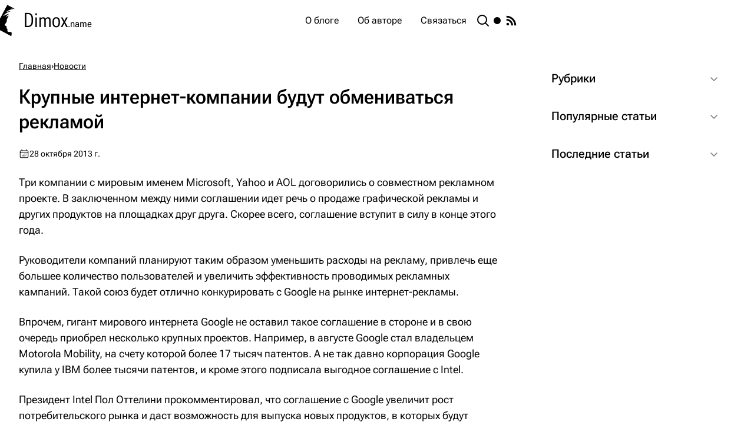

--- FILE ---
content_type: text/html;charset=utf-8
request_url: https://dimox.name/large-internet-companies-will-share-advertising/
body_size: 23440
content:
<!DOCTYPE html><html  data-build="2601081318" lang="ru-RU" class="" style=""><head><meta charset="utf-8"><meta name="viewport" content="width=device-width, initial-scale=1"><title>Крупные интернет-компании будут обмениваться рекламой</title><style>.layout{display:flex;flex-direction:column;min-height:100vh}.layout__body{align-items:start;display:grid;flex-grow:1;grid-template-columns:1fr minmax(22rem,60rem) 1fr}@media(max-width:71rem){.layout__body{display:block}.layout__body:before{display:none}}.layout__body:before{content:""}.layout__main{background:var(--color-bg-1);height:100%;padding:2rem}@media(max-width:47.9375rem){.layout__main{padding-inline:1.5rem}}@media(max-width:33rem){.layout__main{padding-inline:1.25rem}}</style><style>.header{background:var(--color-accent-2);color:var(--color-white);display:grid;grid-template-columns:1fr minmax(22rem,60rem) 1fr;position:sticky;top:0;transition:transform .4s;will-change:transform;z-index:10}@media(max-width:71rem){.header{display:block}.header:after,.header:before{display:none}}.header--hidden{transform:translateY(-100%)}.header:before{content:""}.header:after{content:"";width:clamp(25rem,26vw,29.5rem)}.header__container{align-items:center;background:var(--color-accent-1);display:flex;gap:2rem;height:4.375rem;padding-inline:2rem}@media(max-width:47.9375rem){.header__container{padding-inline:1.5rem}}@media(max-width:33rem){.header__container{padding-inline:1.25rem}}.header__logo{align-items:center;display:flex;font-size:2.125rem;font-stretch:65%;font-weight:400;margin-right:auto}.header__logo-icon{flex-shrink:0;margin-right:.5rem;transform:rotate(28deg)}.header__logo-text{display:grid;height:3.25rem;overflow:hidden}.header__logo-domain{align-items:baseline;display:flex;transition:.3s}.header__logo:hover .header__logo-domain{transform:translateY(-100%)}@media(max-width:83.75rem){.header__logo:hover .header__logo-domain{transform:none}}.header__logo-name{font-size:1rem}.header__logo-title{font:inherit;margin-top:-.125rem;transition:.3s}@media(max-width:83.75rem){.header__logo-title{display:none}}.header__logo:hover .header__logo-title{transform:translateY(-100%)}.header__search{transition:.25s}.header__search:hover{color:var(--color-warning)}.header__toggle{flex-shrink:0}.header__rss{background:var(--color-warning-alt);border-radius:.25rem}@media(max-width:47.9375rem){.header__rss{display:none}}</style><style>.burger{display:none;flex-shrink:0;height:2rem;order:1;position:relative;transition:.25s;width:2rem}@media(max-width:47.9375rem){.burger{display:block}}.burger__lines,.burger__lines:after,.burger__lines:before{background-color:var(--color-white);content:"";height:.125rem;position:absolute;transition:top .2s .2s,left .1s,transform .2s,background-color .4s .2s;width:100%}.burger--open .burger__lines,.burger--open .burger__lines:after,.burger--open .burger__lines:before{transition:background-color .2s,top .2s,left .2s,transform .2s .15s}.burger__lines{left:0;top:calc(50% - .0625rem)}.burger__lines:after,.burger__lines:before{width:1.375rem}.burger--open .burger__lines:after,.burger--open .burger__lines:before{left:.3125rem;top:0}.burger__lines:before{right:0;top:.625rem}.burger--open .burger__lines:before{transform:rotate(-45deg)}.burger__lines:after{left:0;top:-.625rem}.burger--open .burger__lines:after{transform:rotate(45deg)}.burger--open .burger__lines{background-color:initial}</style><style>@media(max-width:47.9375rem){.header-menu{--offset:4.375rem;background:var(--color-accent-2);inset:var(--offset) 0 auto;padding:.5rem 0;position:fixed;transform:translateY(calc(-100% - var(--offset)));transition-duration:.5s;transition-property:transform;z-index:-1}.burger--open+.header-menu{transform:translateY(0)}}.header-menu__list{display:flex;gap:.25rem}@media(max-width:47.9375rem){.header-menu__list{display:grid;gap:0}}.header-menu__item--rss{display:none}@media(max-width:47.9375rem){.header-menu__item--rss{display:block}}.header-menu__item--rss .header-menu__icon{background:var(--color-warning-alt);border-radius:.25rem}.header-menu__link{align-items:center;border-radius:.25rem;display:flex;gap:.5rem;padding:.5rem 1rem;transition:background .25s}@media(max-width:47.9375rem){.header-menu__link{padding:.75rem 1.5rem}}.header-menu__item--active .header-menu__link,.header-menu__link:hover{background:var(--color-accent-2)}@media(max-width:47.9375rem){.header-menu__item--active .header-menu__link,.header-menu__link:hover{background:#ffffff1a}}</style><style>.search{background:oklch(from var(--color-bg-3) l c h/.85);display:grid;inset:0;padding-right:var(--scrollbar-width,0);place-items:center;position:fixed;z-index:100}@media(max-width:47.9375rem){.search{display:block}}.search__fade-enter-active,.search__fade-leave-active{transition:opacity .5s}.search__fade-enter-from,.search__fade-leave-to{opacity:0}.search__container{align-self:start;animation:fadeInUp .4s;background:var(--color-bg-1);border-radius:.5rem;box-shadow:0 1.25rem 1.5rem -.375rem #0000001a,0 .5rem .625rem -.375rem #0000001a;display:flex;flex-direction:column;margin:4.375rem auto;max-height:calc(100vh - 8.125rem);position:relative;width:min(60rem,100vw - 2rem)}@media(max-height:60rem){.search__container{margin-block:1rem;max-height:calc(100vh - 2rem)}}@media(max-width:47.9375rem){.search__container{height:100%;margin:0;max-height:100%;max-width:100%;width:100%}}.search__fade-leave-active .search__container{animation:fadeOutDown .4s}.search__header{padding:2rem}@media(max-width:47.9375rem){.search__header{padding:1.5rem}}@media(max-width:33rem){.search__header{padding:1.25rem}}.search__input{align-items:center;border:.125rem solid var(--color-border-1);border-radius:.375rem;display:flex;padding-left:.75rem;transition:.25s}.search__input:hover{border-color:var(--color-border-2)}.search__input:focus-within{border-color:var(--color-accent-1)}.search__input-icon{color:var(--color-text-2);opacity:.6;transition:.25s}.search__input:hover .search__input-icon{color:var(--color-text-2);opacity:1}.search__input:focus-within .search__input-icon{color:var(--color-accent-1);opacity:1}.search__input-field{background:none;border:none;color:inherit;font:inherit;font-size:1.1875rem;padding:.625rem 1rem .625rem .75rem;width:100%}.search__input-field:focus{outline:none}.search__stats{font-size:1.25rem;margin-top:2rem}.search__body{background:linear-gradient(var(--color-bg-1) 30%,transparent) top,linear-gradient(transparent,var(--color-bg-1) 70%) bottom,radial-gradient(farthest-side at 50% 0,rgba(0,100,200,.2),transparent) top,radial-gradient(farthest-side at 50% 100%,rgba(0,100,200,.2),transparent) bottom;background-attachment:local,local,scroll,scroll;background-repeat:no-repeat;background-size:100% 2.5rem,100% 2.5rem,100% .875rem,100% .875rem;margin-bottom:2rem;overflow:auto;padding-inline:2rem}@media(max-width:47.9375rem){.search__body{padding-inline:1.5rem}}@media(max-width:33rem){.search__body{padding-inline:1.25rem}}.search__cards{display:grid;gap:2rem}.search__pagination{margin-top:2rem}.search__close{background:var(--color-bg-1);border-radius:50%;box-shadow:0 .5rem 1.375rem -.625rem #00000026,0 .25rem .375rem #0000001a;display:grid;height:2.5rem;place-content:center;position:absolute;right:-1rem;top:-1rem;transition:.25s;width:2.5rem}@media(max-width:47.9375rem){.search__close{border-radius:.25rem;height:2.25rem;right:0;top:0;width:2.25rem}}@media(hover:hover)and (pointer:fine){.search__close:hover{color:var(--color-danger);transform:scale(1.1)}}@keyframes fadeInUp{0%{opacity:0;transform:translateY(3rem)}to{opacity:1;transform:translateY(0)}}@keyframes fadeOutDown{0%{opacity:1}to{opacity:0;transform:translateY(3rem)}}</style><style>.theme-toggle{--size:1.5rem;--icon-fill:var(--color-text-1);--icon-fill-hover:var(--color-warning);border-radius:50%;height:var(--size);width:var(--size)}.theme-toggle__icon{stroke-linecap:round}.theme-toggle__moon,.theme-toggle__sun,.theme-toggle__sun-beams{transform-origin:center center}.theme-toggle__moon,.theme-toggle__sun{fill:var(--icon-fill)}@media(hover:hover)and (pointer:fine){.theme-toggle:hover .theme-toggle__moon,.theme-toggle:hover .theme-toggle__sun{fill:var(--icon-fill-hover)}}.theme-toggle__moon>circle{transition:transform .25s cubic-bezier(0,0,0,1)}@supports (cx:1){.theme-toggle__moon>circle{transition:cx .25s cubic-bezier(0,0,0,1)}}.dark .theme-toggle__moon>circle{transform:translate(-.4375rem);transition-delay:.25s;transition-duration:.5s}@supports (cx:1){.dark .theme-toggle__moon>circle{cx:17;transform:translate(0)}}.theme-toggle__sun{transition:transform .5s cubic-bezier(.5,1.25,.75,1.25),fill .25s}.dark .theme-toggle__sun{transform:scale(1.75);transition-duration:.25s;transition-timing-function:cubic-bezier(.25,0,.3,1)}.theme-toggle__sun-beams{stroke:var(--icon-fill);stroke-width:.125rem;transition:transform .5s cubic-bezier(.5,1.5,.75,1.25),opacity .5s cubic-bezier(.25,0,.3,1),stroke .25s}@media(hover:hover)and (pointer:fine){.theme-toggle:hover .theme-toggle__sun-beams{stroke:var(--icon-fill-hover)}}.dark .theme-toggle__sun-beams{opacity:0;transform:rotate(-25deg);transition-duration:.15s}</style><style>.post__article{--font-size:1.125rem}@media(max-width:33rem){.post__article{--font-size:1rem}}.post__article:not(:last-child){margin-bottom:3rem}.post__breadcrumbs{flex-wrap:wrap;font-size:.875rem;margin-bottom:1.25rem}.post__breadcrumbs,.post__breadcrumbs-item{display:flex;gap:.5rem}.post__breadcrumbs-link{color:var(--color-text-2);text-decoration:underline}.post__breadcrumbs-link:hover{color:var(--color-danger)}.post__title{margin-bottom:1.5rem;view-transition-name:title}.post__edit{font-size:1rem;font-weight:400}.post__title .post__edit{display:inline-block}.post__entry+.post__edit{margin-top:1.5rem}.post__edit-link{color:var(--color-accent-1);text-decoration:underline}.post__edit-link:hover{color:var(--color-danger)}.post__meta{align-items:center;color:var(--color-text-2);display:flex;flex-wrap:wrap;font-size:.875rem;gap:.25rem 1.5rem;margin-bottom:1.5rem}.post__comments,.post__pub{align-items:center;display:flex;gap:.375rem}.post__comments{view-transition-name:comments}.post__comments:hover{color:var(--color-danger)}.post__pub{view-transition-name:pub}.post__pub:after{content:attr(data-pub)}.post__pub-icon{margin-bottom:.125rem}.post__comments-icon,.post__pub-icon{color:var(--color-danger)}.post__before{margin-block:2rem}.post__after{margin-top:2rem}.post__preview{display:grid;font-size:var(--font-size);gap:1.5rem;grid-template-columns:auto 1fr}.post__preview-img{margin-top:.375rem}.post__entry{--default-flow-space:1.5rem;font-size:var(--font-size);overflow-wrap:break-word;position:relative;view-timeline-name:--progressTimeline;view-transition-name:text;z-index:1}.post__entry:after{animation-name:progress;animation-range:exit-crossing 0 exit-crossing 100%;animation-timeline:--progressTimeline;content:"";height:.375rem;inset:0 0 auto;position:fixed}@media(max-height:56rem){.post__entry:after{display:none}}.post__entry :is(h2,h3,h4,.contents){--flow-space:2.5rem}.post__entry>:is(pre,blockquote),.post__entry>:is(pre,blockquote)+*{--flow-space:2rem}.post__entry li>:is(pre,blockquote),.post__entry li>:is(pre,blockquote)+*{--flow-space:1.75rem}.post__entry li>*+*,.post__entry>*+*{margin-top:var(--flow-space,var(--default-flow-space))}.post__entry h2,.post__entry h3,.post__entry h4{scroll-margin:6.125rem}.post__entry h2{font-size:1.75rem;font-weight:550;line-height:1.25}@media(max-width:33rem){.post__entry h2{font-size:1.5rem}}.post__entry h3{font-size:1.5rem;font-weight:600;line-height:1.35}@media(max-width:33rem){.post__entry h3{font-size:1.25rem}}.post__entry h4{font-size:1.25rem;font-weight:600;line-height:1.45}@media(max-width:33rem){.post__entry h4{font-size:1.125rem}}.post__entry a{color:var(--color-accent-1);text-decoration:underline}.post__entry a:visited{color:#c088bf}.post__entry a:hover{color:var(--color-danger)}.post__entry strong{font-weight:600}.post__entry em{font-style:normal;font-variation-settings:"slnt" -10}.post__entry li{min-width:0}.post__entry li ol,.post__entry li ul{margin-top:var(--default-flow-space)}.post__entry ul{display:grid;gap:var(--default-flow-space);padding-left:2.5rem}@media(max-width:33rem){.post__entry ul{padding-left:1.25rem}}.post__entry ul>li{position:relative}.post__entry ul>li:before{background:var(--color-accent-2);border-radius:50%;content:"";height:.375rem;left:-1.25rem;position:absolute;top:.75rem;width:.375rem}@media(max-width:33rem){.post__entry ul>li:before{top:.5625rem}}.post__entry ul>li>ul>li:before{background:var(--color-success)}.post__entry ol{counter-reset:level_1 calc(var(--start, 1) - 1);display:grid;gap:var(--default-flow-space);padding-left:3rem}@media(max-width:33rem){.post__entry ol{padding-left:1.75rem}}.post__entry ol>li{position:relative}.post__entry ol>li:before{color:var(--color-accent-2);content:counter(level_1) ".";counter-increment:level_1;font-weight:500;left:-2.5rem;position:absolute;text-align:right;width:1.75rem}.post__entry ol ol>li:before{content:counters(level_1,".")}.post img{height:auto;max-width:100%}.post .aligncenter{display:block;margin:2rem auto}.post .alignleft{float:left}.post .alignright{float:right}.post img.alignleft,.post__figure.alignleft{margin:.375rem 2rem 1rem 0}.post img.alignright,.post__figure.alignright{margin:.375rem 0 1rem 2rem}.post__figure{background:var(--color-bg-2)}.post__figure-caption{font-size:.875rem;line-height:1.35;padding:.75rem;text-align:center}.post__table{max-width:100%;overflow:auto;-webkit-overflow-scrolling:touch}.post__table code:not([class*=language-]){font-size:.875rem}.post table{font-size:1rem;line-height:1.3;width:100%}.post td,.post th{font-weight:400;padding:.75rem;vertical-align:top}.post th{border-bottom:.125rem solid var(--color-border-1);font-size:var(--font-size)}.post tr:nth-child(2n){background:var(--color-bg-2)}.post tr:first-child th{padding-top:.375rem}.post .divider,.post .separator{text-align:center}.post .divider:nth-last-child(-n+2)+p,.post .divider:nth-last-child(-n+3)+p,.post .separator:nth-last-child(-n+2)+p,.post .separator:nth-last-child(-n+3)+p{color:var(--color-text-2);font-size:.875rem}.post .divider:nth-last-child(-n+2)+p a,.post .divider:nth-last-child(-n+3)+p a,.post .separator:nth-last-child(-n+2)+p a,.post .separator:nth-last-child(-n+3)+p a{color:inherit}.post .divider:nth-last-child(-n+2)+p a:hover,.post .divider:nth-last-child(-n+3)+p a:hover,.post .separator:nth-last-child(-n+2)+p a:hover,.post .separator:nth-last-child(-n+3)+p a:hover{color:var(--color-danger)}.post .changelog{border:.0625rem dashed var(--color-border-1);border-radius:.5rem;max-height:22rem;overflow:auto;padding:1.375rem .75rem 1.5rem 0}.post .download{align-items:center;background:oklch(from var(--color-warning-alt) l c h/.11);border:.125rem solid oklch(from var(--color-warning-alt) l c h/.65);border-radius:.5rem;display:grid;gap:.25rem 1.5rem;grid-template:repeat(2,auto)/auto 1fr;padding:1.5rem}@media(max-width:33rem){.post .download{grid-template:auto/auto}}.post .download:before{background:oklch(from var(--color-warning-alt) l c h/.7) url("data:image/svg+xml;charset=utf-8,%3Csvg xmlns='http://www.w3.org/2000/svg' viewBox='0 0 268 200'%3E%3Cpath fill='%23fff' d='M117.881 199.136c4.034 4.041 9.215 6.147 14.491 6.508.626.053 1.227.188 1.866.188.633 0 1.228-.135 1.847-.186 5.284-.357 10.473-2.464 14.512-6.51l70.763-70.967c8.861-8.875 8.861-23.267 0-32.142-8.86-8.876-23.225-8.876-32.086 0l-32.662 32.756V22.373C156.612 10.017 146.596 0 134.238 0c-12.356 0-22.372 10.017-22.372 22.373v106.41L79.204 96.027c-8.86-8.876-23.226-8.876-32.086 0s-8.86 23.267 0 32.142z'/%3E%3C/svg%3E") no-repeat 50%/2rem 2rem;border-radius:50%;content:"";grid-row:1/-1;height:4rem;width:4rem}@media(max-width:33rem){.post .download:before{margin:0 auto 1rem}}@media(max-width:47.9375rem){.post img.alignleft,.post img.alignright,.post__figure.alignleft,.post__figure.alignright{display:block;float:none;margin:1.5rem auto}}@keyframes progress{0%{background:#a957f7;width:0}to{background:var(--color-accent-1);width:100%}}</style><style>.sidebar{align-content:start;display:grid;gap:2rem;height:100%;padding:2rem;width:clamp(25rem,26vw,29.5rem)}@media(max-width:71rem){.sidebar{margin:0;width:calc(50% + 1rem)}}@media(max-width:58rem){.sidebar{width:100%}}@media(max-width:47.9375rem){.sidebar{padding-inline:1.5rem}}@media(max-width:33rem){.sidebar{padding-inline:1.25rem}}.sidebar__group{display:grid;gap:.125rem}.sidebar .sidebar__group .details:not(:last-child){border-bottom-left-radius:0;border-bottom-right-radius:0}.sidebar .sidebar__group .details:not(:first-child){border-top-left-radius:0;border-top-right-radius:0}.sidebar__section{background:var(--color-bg-1);border-radius:1rem;padding-bottom:1.5rem}.sidebar__section--toc{display:grid;max-height:calc(100vh - var(--offset-top) - 2rem);position:sticky;top:0;transform:translateY(calc(-100% - 2rem));transition:.4s;transition-property:top,transform}@media(max-width:71rem){.sidebar__section--toc{max-height:unset;transform:translateY(0)}}body:has(.header--hidden) .sidebar__section--toc{top:2rem}.sidebar__section--toc .sidebar__list{overflow:auto}.sidebar__section--sticky{top:6.375rem;transform:translateY(0)}.sidebar__title{font-size:1.25rem;font-weight:500;padding:1rem 1.5rem}.sidebar__list{display:grid;gap:1rem;margin-bottom:1.5rem}.sidebar__section .sidebar__list{margin:0 1.5rem}.sidebar__list:not(:last-child){margin-bottom:2rem}.sidebar__list--posts{padding-bottom:.25rem}.sidebar__list--categories .sidebar__item,.sidebar__section .sidebar__item{display:flex;gap:1rem}.sidebar__list--categories .sidebar__item:before,.sidebar__section .sidebar__item:before{background:var(--color-danger);content:"";flex:none;height:.0625rem;margin-top:.75rem;width:.5rem}.sidebar__item--level-1{margin-left:1.5rem}.sidebar__item--level-2{margin-left:3rem}.sidebar__link{display:block}.sidebar__link[href]{color:var(--color-accent-1)}.sidebar__link[href]:hover{color:var(--color-danger)}</style><style>.footer{background:var(--color-accent-2);color:var(--color-white);display:grid;grid-template-columns:1fr minmax(18.75rem,60rem) 1fr}@media(max-width:71rem){.footer{display:block}.footer:after,.footer:before{display:none}}.footer:before{content:""}.footer:after{content:"";width:clamp(25rem,26vw,29.5rem)}.footer__container{align-items:center;background:var(--color-accent-1);display:flex;font-size:.875rem;gap:2rem;height:3.75rem;justify-content:space-between;padding-inline:2rem}@media(max-width:47.9375rem){.footer__container{padding-inline:1.5rem}}@media(max-width:33rem){.footer__container{padding-inline:1.25rem}}.footer__counter{--brightness:87%;filter:sepia(84%) saturate(800%) hue-rotate(178deg) brightness(var(--brightness)) contrast(100%);flex-shrink:0}@media(max-width:27rem){.footer__counter{display:none}}.footer__counter img{max-height:1.9375rem}</style><style>.loading-indicator{background:oklch(from var(--color-bg-3) l c h/.85);display:grid;inset:0;place-items:center;position:fixed;z-index:100}.loading-indicator:after{--a:linear-gradient(var(--color-accent-2) 0 0);--b:linear-gradient(var(--color-accent-1) 0 0);--c:linear-gradient(#90c3e6 0 0);--d:linear-gradient(#c6dbeb 0 0);--size-from:3rem;--size-to:4.25rem;--bg-size:calc(var(--size-from)/2 + .0625rem);animation:loader 1.5s cubic-bezier(.3,1,0,1) infinite;aspect-ratio:1;background-image:var(--a),var(--a),var(--a),var(--a);background-repeat:no-repeat;background-size:var(--bg-size) var(--bg-size);content:"";width:var(--size-from)}@keyframes loader{0%{background-position:0 0,100% 0,100% 100%,0 100%}33%{background-image:var(--a),var(--b),var(--d),var(--c);background-position:0 0,100% 0,100% 100%,0 100%;width:var(--size-to)}66%{background-image:var(--a),var(--b),var(--d),var(--c);background-position:100% 0,100% 100%,0 100%,0 0;width:var(--size-to)}to{background-position:100% 0,100% 100%,0 100%,0 0}}</style><style>.details{background:var(--color-bg-1);border-radius:1rem}.details::details-content{height:0;overflow:clip;transition:height .4s,content-visibility allow-discrete .4s}@supports (interpolate-size:allow-keywords){.details::details-content{interpolate-size:allow-keywords}}.details[open]::details-content{height:auto}.details__summary{border-radius:inherit;cursor:pointer;display:flex;font-size:1.25rem;font-weight:500;gap:1.5rem;justify-content:space-between;list-style:none;padding:1rem 1.5rem;position:relative}.details__summary::-webkit-details-marker{display:none}.details__summary-icon{margin-top:.25rem;opacity:.5;transform:rotate(90deg);transition:transform .25s}.details[open] .details__summary-icon{transform:rotate(-90deg)}.details__content{border-radius:0 0 1rem 1rem;margin:0 1.5rem;overflow:hidden}</style><style>.sidebar-post{align-items:center;display:grid;gap:0 .75rem;grid-template:repeat(2,auto)/3.75rem 1fr}.sidebar-post[href]{color:var(--color-accent-1)}.sidebar-post[href]:hover{color:var(--color-danger)}.sidebar-post:not(:has(.sidebar-post__comments)) .sidebar-post{grid-template-rows:auto}.sidebar-post__img,.sidebar-post__thumb{align-self:start;border-radius:.25rem;grid-row:1/-1;margin-block:.25rem}.sidebar-post__thumb{--opacity:.01;background-color:var(--bg-color);background-image:linear-gradient(23deg,hsla(0,0%,79%,.02) 0,hsla(0,0%,79%,.02) 13%,transparent 13%,transparent 80%,hsla(0,0%,4%,.02) 80%,hsla(0,0%,4%,.02) 100%),linear-gradient(42deg,rgba(98,98,98,.02) 0,rgba(98,98,98,.02) 36%,transparent 36%,transparent 77%,hsla(0,0%,99%,.02) 77%,hsla(0,0%,99%,.02) 100%),linear-gradient(286deg,hsla(0,0%,68%,.02) 0,hsla(0,0%,68%,.02) 2%,transparent 2%,transparent 12%,rgba(59,59,59,.02) 12%,rgba(59,59,59,.02) 100%),linear-gradient(77deg,rgba(87,87,87,.02) 0,rgba(87,87,87,.02) 18%,transparent 18%,transparent 55%,hsla(0,0%,97%,.02) 55%,hsla(0,0%,97%,.02) 100%),linear-gradient(rgb(0,0,0,var(--opacity)),rgb(0,0,0,var(--opacity)));height:3rem}.dark .sidebar-post__thumb{--opacity:.2;background-color:transparent}.sidebar-post__comments{align-items:center;color:var(--color-text-2);display:flex;font-size:.875rem;gap:.25rem;grid-column-start:2;margin-top:.0625rem}.sidebar-post__comments-icon{color:var(--color-danger)}</style><style>.breadcrumbs{flex-wrap:wrap;font-size:.875rem;margin-bottom:1.25rem}.breadcrumbs,.breadcrumbs__item{display:flex;gap:.5rem}.breadcrumbs__link{color:var(--color-text-2);text-decoration:underline}.breadcrumbs__link:hover{color:var(--color-danger)}</style><style>.related-posts:not(:last-child),.related-posts__title{margin-bottom:2rem}.related-posts__cards{display:grid;gap:2rem;grid-template-columns:repeat(auto-fill,minmax(20rem,1fr))}</style><style>.card{--transition-duration:.4s;--image-transition-duration:.5s;flex-basis:23.75rem;flex-grow:1;position:relative;z-index:0}.card__image{--opacity:.01;background-color:var(--bg-color);background-image:linear-gradient(23deg,hsla(0,0%,79%,.02) 0,hsla(0,0%,79%,.02) 13%,transparent 13%,transparent 80%,hsla(0,0%,4%,.02) 80%,hsla(0,0%,4%,.02) 100%),linear-gradient(42deg,rgba(98,98,98,.02) 0,rgba(98,98,98,.02) 36%,transparent 36%,transparent 77%,hsla(0,0%,99%,.02) 77%,hsla(0,0%,99%,.02) 100%),linear-gradient(286deg,hsla(0,0%,68%,.02) 0,hsla(0,0%,68%,.02) 2%,transparent 2%,transparent 12%,rgba(59,59,59,.02) 12%,rgba(59,59,59,.02) 100%),linear-gradient(77deg,rgba(87,87,87,.02) 0,rgba(87,87,87,.02) 18%,transparent 18%,transparent 55%,hsla(0,0%,97%,.02) 55%,hsla(0,0%,97%,.02) 100%),linear-gradient(rgb(0,0,0,var(--opacity)),rgb(0,0,0,var(--opacity)));border-radius:1rem;display:grid;height:15rem;margin-bottom:.5rem;overflow:hidden;place-content:center;position:relative;transition:var(--transition-duration);z-index:-1}@media(max-width:33rem){.card__image{height:12rem}}.card:hover .card__image{--s:0%;--l:97%}.card__image:before{color:var(--color-white);font-size:11.25rem;font-weight:600;opacity:.5;transition:var(--image-transition-duration)}.card__image--css{background-image:radial-gradient(circle at 17% 77%,#1212120a 0 50%,#c4c4c40a 50% 100%),radial-gradient(circle at 26% 17%,#4040400a 0 50%,#f5f5f50a 50% 100%),radial-gradient(circle at 44% 60%,#b0b0b00a 0 50%,#bababa0a 50% 100%),linear-gradient(33deg,rgba(108,172,255,var(--gradient-opacity,1)),rgba(141,235,255,var(--gradient-opacity,1)))}.dark .card__image--css{--gradient-opacity:.7}.card__image--css:before{content:"CSS"}.card__image--js{background-image:linear-gradient(339deg,rgba(47,47,47,.02) 0,rgba(47,47,47,.02) 42%,transparent 42%,transparent 99%,hsla(0,0%,7%,.02) 99%,hsla(0,0%,7%,.02) 100%),linear-gradient(257deg,rgba(65,65,65,.02) 0,rgba(65,65,65,.02) 11%,transparent 11%,transparent 92%,rgba(53,53,53,.02) 92%,rgba(53,53,53,.02) 100%),linear-gradient(191deg,rgba(5,5,5,.02) 0,rgba(5,5,5,.02) 1%,transparent 1%,transparent 45%,hsla(0,0%,7%,.02) 45%,hsla(0,0%,7%,.02) 100%),linear-gradient(29deg,rgba(28,28,28,.02) 0,rgba(28,28,28,.02) 33%,transparent 33%,transparent 40%,hsla(0,0%,86%,.02) 40%,hsla(0,0%,86%,.02) 100%),linear-gradient(33deg,rgba(247,143,173,var(--gradient-opacity,1)),rgba(253,235,130,var(--gradient-opacity,1)))}.dark .card__image--js{--gradient-opacity:.7}.card__image--js:before{content:"JS"}.card__image--vue{background-image:linear-gradient(242deg,#1212120a 0 65%,#8282820a 65% 100%),linear-gradient(49deg,#c2c2c20a 0 72%,#8787870a 72% 100%),linear-gradient(78deg,#2525250a 0 90%,#2828280a 90% 100%),linear-gradient(310deg,#e8e8e80a 0 25%,#2f2f2f0a 25% 100%),linear-gradient(33deg,rgba(63,185,132,var(--gradient-opacity,1)),rgba(146,255,202,var(--gradient-opacity,1)))}.dark .card__image--vue{--gradient-opacity:.8}.card__image--vue:before{content:"Vue"}.card__image--wp{background-image:radial-gradient(circle at 85% 1%,hsla(0,0%,93%,.05) 0,hsla(0,0%,93%,.05) 96%,transparent 0,transparent 100%),radial-gradient(circle at 60% 90%,hsla(0,0%,93%,.05) 0,hsla(0,0%,93%,.05) 20%,transparent 0,transparent 100%),radial-gradient(circle at 79% 7%,hsla(0,0%,93%,.05) 0,hsla(0,0%,93%,.05) 78%,transparent 0,transparent 100%),radial-gradient(circle at 55% 65%,hsla(0,0%,93%,.05) 0,hsla(0,0%,93%,.05) 52%,transparent 0,transparent 100%),linear-gradient(33deg,#475d97cc,#3765c3cc)}.dark .card__image{--opacity:.2;background-color:transparent}.card__icon{color:#ffffff80}.card__icon,.card__img{transition:var(--image-transition-duration)}.card__img{-o-object-fit:cover;object-fit:cover}.card__img[src=""]{display:none}.card__inner{background:var(--color-bg-1)}.card__title{color:var(--color-accent-1);font-size:1.5rem;font-weight:550;line-height:1.3;padding:1rem 0 .5rem;text-wrap:balance;transition:margin var(--transition-duration)}@media(max-width:33rem){.card__title{font-size:1.25rem;padding-top:.5rem}}.active .card__title{view-transition-name:title}.card__link:after{content:"";inset:0;position:absolute}.card__meta{align-items:center;color:var(--color-text-2);display:flex;flex-wrap:wrap;font-size:.875rem;gap:.25rem 1.5rem;transition:var(--transition-duration)}.card__comments,.card__pub{align-items:center;display:flex;gap:.375rem}.active .card__comments{view-transition-name:comments}.active .card__pub{view-transition-name:pub}.card__pub:after{content:attr(data-pub)}.card__pub-icon{margin-bottom:.125rem}.card__comments-icon,.card__pub-icon{color:var(--color-danger)}.card__text{display:-webkit-box;height:0;-webkit-line-clamp:3;margin-top:1rem;opacity:0;overflow:hidden;transition:var(--transition-duration);-webkit-box-orient:vertical}.active .card__text{view-transition-name:text}@media(hover:hover)and (pointer:fine){.card:hover .card__image:before{transform:scale(1.3)}.card:hover .card__icon,.card:hover .card__img{transform:scale(1.2)}.card:hover .card__title{color:var(--color-danger);margin-top:-4.5rem}.card:hover .card__text{height:4.5rem;opacity:1}}</style><link rel="stylesheet" href="/_nuxt/entry.CO09VmrO.css" crossorigin><link rel="preload" href="/fonts/RobotoFlex-VF.woff2" as="font" type="font/woff2" crossorigin><link rel="modulepreload" as="script" crossorigin href="/_nuxt/CflFPWcJ.js"><link rel="modulepreload" as="script" crossorigin href="/_nuxt/CrEJDG44.js"><link rel="preload" as="fetch" fetchpriority="low" crossorigin="anonymous" href="/_nuxt/builds/meta/d4889feb-39e1-4d2b-a99a-1faba52f2e4a.json"><script type="module" src="/_nuxt/CflFPWcJ.js" crossorigin></script><link rel="icon" href="/favicon.ico" sizes="any"><link rel="icon" href="/favicon.svg" type="image/svg+xml"><link rel="apple-touch-icon" href="/apple.png"><link rel="manifest" href="/manifest.webmanifest"><link rel="canonical" href="https://dimox.name/large-internet-companies-will-share-advertising/"><meta name="description" content><meta name="keywords" content><meta property="og:url" content="https://dimox.name/large-internet-companies-will-share-advertising/"><meta property="og:title" content="Крупные интернет-компании будут обмениваться рекламой"><meta property="og:description" content="Три компании с мировым именем Microsoft, Yahoo и AOL договорились о совместном рекламном проекте. В заключенном между ними соглашении идет речь о продаже графической рекламы и других продуктов на площадках ..."><script>"use strict";(()=>{const t=window,e=document.documentElement,c=["dark","light"],n=getStorageValue("localStorage","nuxt-color-mode")||"system";let i=n==="system"?u():n;const r=e.getAttribute("data-color-mode-forced");r&&(i=r),l(i),t["__NUXT_COLOR_MODE__"]={preference:n,value:i,getColorScheme:u,addColorScheme:l,removeColorScheme:d};function l(o){const s=""+o+"",a="";e.classList?e.classList.add(s):e.className+=" "+s,a&&e.setAttribute("data-"+a,o)}function d(o){const s=""+o+"",a="";e.classList?e.classList.remove(s):e.className=e.className.replace(new RegExp(s,"g"),""),a&&e.removeAttribute("data-"+a)}function f(o){return t.matchMedia("(prefers-color-scheme"+o+")")}function u(){if(t.matchMedia&&f("").media!=="not all"){for(const o of c)if(f(":"+o).matches)return o}return"light"}})();function getStorageValue(t,e){switch(t){case"localStorage":return window.localStorage.getItem(e);case"sessionStorage":return window.sessionStorage.getItem(e);case"cookie":return getCookie(e);default:return null}}function getCookie(t){const c=("; "+window.document.cookie).split("; "+t+"=");if(c.length===2)return c.pop()?.split(";").shift()}</script></head><body><!--teleport start anchor--><!----><!--teleport anchor--><!--teleport start anchor--><!----><!--teleport anchor--><div id="__nuxt"><!--[--><div class="layout"><header class="header"><div class="header__container"><a href="/" class="header__logo"><svg xmlns="http://www.w3.org/2000/svg" xmlns:xlink="http://www.w3.org/1999/xlink" aria-hidden="true" role="img" class="iconify iconify--local header__logo-icon" style="font-size:24px;" width="32" height="44" viewBox="1 1 144 200"><path fill="currentColor" d="M136.234 182.938c-.832-1.825-1.496-3.145-1.984-3.97-3.3-4.948-6.848-6.683-10.64-5.202l-12.876 6.687c-2.8.988-5.113 1.484-6.937 1.484a9.335 9.335 0 0 1-4.203-.984c-2.801-1.656-4.989-4.668-6.555-9.039-1.566-4.371-3.098-6.637-4.586-6.805l-5.187-.75-1-5.937-5.938-.734c-.5-1.489-.828-2.563-.984-3.22-1.656-4.124-3.39-6.105-5.203-5.937-1.98.324-3.797.817-5.454 1.485-.488.156-1.23.484-2.218.984-4.457 0-6.688-1.484-6.688-4.453.824-8.75 1.403-15.02 1.735-18.813.332-3.793.5-6.925.5-9.406 0-2.8-.168-4.453-.5-4.953a52.05 52.05 0 0 1-2.97-3.836c-.987-1.402-1.816-2.762-2.476-4.086-.66-1.324-1.074-5.738-1.242-13.242-.168-7.504-.328-14.973-.484-22.398-4.125 2.48-7.754 7.425-10.89 14.843-.99 2.313-2.145 5.7-3.47 10.156.168-1.98.332-5.074.493-9.28.16-4.208.492-7.22.992-9.032a59.484 59.484 0 0 1 5.937-14.61 186.576 186.576 0 0 1 3.219-4.953c-.5.333-.91.583-1.234.75-1.813 1.157-3.957 2.723-6.438 4.704-5.281 4.293-11.223 11.058-17.828 20.297-1.98 2.968-4.621 7.011-7.922 12.124 1.156-5.449 2.145-9.738 2.969-12.874 2.812-9.575 6.113-17.329 9.906-23.266 5.781-9.074 12.05-16.5 18.813-22.281 1.156-.825 2.48-1.813 3.968-2.97l-3.468.75C35.316 38.954 27.48 45.06 21.875 52.485c-.824 1.157-1.813 2.723-2.969 4.703 1.157-3.792 2.23-6.843 3.219-9.156 3.137-7.093 7.219-13.406 12.25-18.937 5.031-5.532 10.684-9.782 16.953-12.75 2.145-.989 4.871-1.98 8.172-2.969l-2.969-.25c-5.613 1.156-11.144 3.059-16.593 5.703-1.813.824-4.036 2.059-6.672 3.703 3.136-3.625 5.937-6.426 8.406-8.406 7.426-5.95 15.844-9.91 25.25-11.89L74.344 1H1.328v200h141.344l-6.438-18.063" /></svg><div class="header__logo-text"><div class="header__logo-domain"> Dimox <span class="header__logo-name">.name</span></div><div class="header__logo-title">{ блог веб-разработчика }</div></div></a><button class="burger" type="button" aria-label="Переключить меню"><span class="burger__lines"></span></button><nav class="header-menu" aria-label="Основная"><ul class="header-menu__list"><!--[--><li class="header-menu__item"><a href="/about/" class="header-menu__link">О блоге</a></li><li class="header-menu__item"><a href="/author/" class="header-menu__link">Об авторе</a></li><li class="header-menu__item"><a href="/contacts/" class="header-menu__link">Связаться</a></li><!--]--><li class="header-menu__item header-menu__item--rss"><a class="header-menu__link" href="/feed/"><svg xmlns="http://www.w3.org/2000/svg" xmlns:xlink="http://www.w3.org/1999/xlink" aria-hidden="true" role="img" class="iconify iconify--local header-menu__icon" style="font-size:24px;" width="1em" height="1em" viewBox="0 0 32 32"><path fill="currentColor" d="M5 5v4c9.93 0 18 8.07 18 18h4C27 14.85 17.15 5 5 5zm0 7v4c6.07 0 11 4.93 11 11h4c0-8.28-6.72-15-15-15zm3 9a3 3 0 0 0 0 6a3 3 0 0 0 0-6z" /></svg> RSS-фид </a></li></ul></nav><button class="header__search" type="button" aria-label="Открыть поиск"><svg xmlns="http://www.w3.org/2000/svg" xmlns:xlink="http://www.w3.org/1999/xlink" aria-hidden="true" role="img" class="iconify iconify--local" style="font-size:24px;" width="1em" height="1em" viewBox="0 0 24 24"><path fill="none" stroke-width="2" stroke="currentColor" stroke-linecap="round" stroke-linejoin="round" d="M21 21l-5.197-5.197m0 0A7.5 7.5 0 105.196 5.196a7.5 7.5 0 0010.607 10.607z" /></svg></button><!--teleport start--><!--teleport end--><button class="theme-toggle header__toggle" title="Переключить светлую и темную тему" aria-label="auto" aria-live="polite"><svg class="theme-toggle__icon" aria-hidden="true" viewBox="0 0 24 24"><mask id="moon-mask" class="theme-toggle__moon"><rect x="0" y="0" width="100%" height="100%" fill="white"></rect><circle cx="24" cy="10" r="6" fill="black"></circle></mask><circle class="theme-toggle__sun" cx="12" cy="12" r="6" mask="url(#moon-mask)" fill="currentColor"></circle><g class="theme-toggle__sun-beams" stroke="currentColor"><line x1="12" y1="1" x2="12" y2="3"></line><line x1="12" y1="21" x2="12" y2="23"></line><line x1="4.22" y1="4.22" x2="5.64" y2="5.64"></line><line x1="18.36" y1="18.36" x2="19.78" y2="19.78"></line><line x1="1" y1="12" x2="3" y2="12"></line><line x1="21" y1="12" x2="23" y2="12"></line><line x1="4.22" y1="19.78" x2="5.64" y2="18.36"></line><line x1="18.36" y1="5.64" x2="19.78" y2="4.22"></line></g></svg></button><a class="header__rss" href="/feed/" aria-label="RSS-фид"><svg xmlns="http://www.w3.org/2000/svg" xmlns:xlink="http://www.w3.org/1999/xlink" aria-hidden="true" role="img" class="iconify iconify--local" style="font-size:24px;" width="1em" height="1em" viewBox="0 0 32 32"><path fill="currentColor" d="M5 5v4c9.93 0 18 8.07 18 18h4C27 14.85 17.15 5 5 5zm0 7v4c6.07 0 11 4.93 11 11h4c0-8.28-6.72-15-15-15zm3 9a3 3 0 0 0 0 6a3 3 0 0 0 0-6z" /></svg></a></div></header><div class="layout__body"><main class="layout__main"><div class="post"><article class="post__article"><div class="breadcrumbs" itemscope itemtype="http://schema.org/BreadcrumbList"><!--[--><span class="breadcrumbs__item" itemprop="itemListElement" itemscope itemtype="http://schema.org/ListItem"><a href="/" class="breadcrumbs__link" itemprop="item"><span itemprop="name">Главная</span></a><meta itemprop="position" content="1"><!--[-->›<!--]--></span><span class="breadcrumbs__item" itemprop="itemListElement" itemscope itemtype="http://schema.org/ListItem"><a href="/category/news/" class="breadcrumbs__link" itemprop="item"><span itemprop="name">Новости</span></a><meta itemprop="position" content="2"><!----></span><!--]--></div><h1 class="post__title text-h1">Крупные интернет-компании будут обмениваться рекламой <!----></h1><div class="post__meta"><div class="post__pub" data-pub="28 октября 2013 г."><svg xmlns="http://www.w3.org/2000/svg" xmlns:xlink="http://www.w3.org/1999/xlink" aria-hidden="true" role="img" class="iconify iconify--local post__pub-icon" style="font-size:18px;" width="1em" height="1em" viewBox="0 0 24 24"><path fill="none" stroke-width="1.5" stroke="currentColor" stroke-linecap="round" stroke-linejoin="round" d="M6.75 3v2.25M17.25 3v2.25M3 18.75V7.5a2.25 2.25 0 012.25-2.25h13.5A2.25 2.25 0 0121 7.5v11.25m-18 0A2.25 2.25 0 005.25 21h13.5A2.25 2.25 0 0021 18.75m-18 0v-7.5A2.25 2.25 0 015.25 9h13.5A2.25 2.25 0 0121 11.25v7.5m-9-6h.008v.008H12v-.008zM12 15h.008v.008H12V15zm0 2.25h.008v.008H12v-.008zM9.75 15h.008v.008H9.75V15zm0 2.25h.008v.008H9.75v-.008zM7.5 15h.008v.008H7.5V15zm0 2.25h.008v.008H7.5v-.008zm6.75-4.5h.008v.008h-.008v-.008zm0 2.25h.008v.008h-.008V15zm0 2.25h.008v.008h-.008v-.008zm2.25-4.5h.008v.008H16.5v-.008zm0 2.25h.008v.008H16.5V15z" /></svg></div><!----></div><div class="post__entry"><p>Три компании с мировым именем Microsoft, Yahoo и AOL договорились о совместном рекламном проекте. В заключенном между ними соглашении идет речь о продаже графической рекламы и других продуктов на площадках друг друга. Скорее всего, соглашение вступит в силу в конце этого года.</p>
<p>Руководители компаний планируют таким образом уменьшить расходы на рекламу, привлечь еще большее количество пользователей и увеличить эффективность проводимых рекламных кампаний. Такой союз будет отлично конкурировать с Google на рынке интернет-рекламы.</p>
<p>Впрочем, гигант мирового интернета Google не оставил такое соглашение в стороне и в свою очередь приобрел несколько крупных проектов. Например, в августе Google стал владельцем Motorola Mobility, на счету которой более 17 тысяч патентов. А не так давно корпорация Google купила у IBM более тысячи патентов, и кроме этого подписала выгодное соглашение с Intel. </p>
<p>Президент Intel Пол Оттелини прокомментировал, что соглашение с Google увеличит рост потребительского рынка и даст возможность для выпуска новых продуктов, в которых будут объединены самые лучшие технологии.</p>
<p class="separator">* * *</p>
<p>ОАО «Государственный экспортно-импортный банк Украины» («Укрэксимбанк») предлагает частным клиентам базовые платежные карты <a href="http://www.eximb.com/rus/personal/cards/privat_cards/">Visa</a> Electron и Mastercard Electronic (электронные международные дебетные) сроком действия 3 года, которые отличаются повышенным уровнем безопасности.</p>
</div><!----></article><!--[--><section class="related-posts"><h2 class="related-posts__title text-h2">Смотрите также</h2><div class="related-posts__cards"><!--[--><article class="card"><figure class="card__image" style="--bg-color: hsl(184.5, var(--s, 104.17%), var(--l, 99.00%))"><!----></figure><div class="card__inner"><h2 class="card__title"><a href="/pingvin-kak-s-nim-podruzhitsya/" class="card__link">Пингвин - как с ним подружиться?</a></h2><div class="card__meta"><div class="card__pub" data-pub="14 мая 2012 г."><svg xmlns="http://www.w3.org/2000/svg" xmlns:xlink="http://www.w3.org/1999/xlink" aria-hidden="true" role="img" class="iconify iconify--local card__pub-icon" style="font-size:18px;" width="1em" height="1em" viewBox="0 0 24 24"><path fill="none" stroke-width="1.5" stroke="currentColor" stroke-linecap="round" stroke-linejoin="round" d="M6.75 3v2.25M17.25 3v2.25M3 18.75V7.5a2.25 2.25 0 012.25-2.25h13.5A2.25 2.25 0 0121 7.5v11.25m-18 0A2.25 2.25 0 005.25 21h13.5A2.25 2.25 0 0021 18.75m-18 0v-7.5A2.25 2.25 0 015.25 9h13.5A2.25 2.25 0 0121 11.25v7.5m-9-6h.008v.008H12v-.008zM12 15h.008v.008H12V15zm0 2.25h.008v.008H12v-.008zM9.75 15h.008v.008H9.75V15zm0 2.25h.008v.008H9.75v-.008zM7.5 15h.008v.008H7.5V15zm0 2.25h.008v.008H7.5v-.008zm6.75-4.5h.008v.008h-.008v-.008zm0 2.25h.008v.008h-.008V15zm0 2.25h.008v.008h-.008v-.008zm2.25-4.5h.008v.008H16.5v-.008zm0 2.25h.008v.008H16.5V15z" /></svg></div><!----></div><p class="card__text">Более двух недель прошли с момента запуска компанией Google нового алгоритма «Пингвин», но, тем не менее, страсти вокруг него усиливаются с каждым днем. Веб-мастера круглосуточно готовы обсуждать причины понижения своих ...</p></div></article><article class="card"><figure class="card__image" style=""><img class="card__img" src="https://lh3.googleusercontent.com/-wCMhP-8QCTA/T45kFOh0MBI/AAAAAAAABSA/egE0RPFQjtc/s216/twitter.png" alt="" loading="lazy"></figure><div class="card__inner"><h2 class="card__title"><a href="/55-tysyach-akkauntov-twitter-podverglis-atakam/" class="card__link">55 тысяч аккаунтов Twitter подверглись атакам хакеров</a></h2><div class="card__meta"><div class="card__pub" data-pub="12 мая 2012 г."><svg xmlns="http://www.w3.org/2000/svg" xmlns:xlink="http://www.w3.org/1999/xlink" aria-hidden="true" role="img" class="iconify iconify--local card__pub-icon" style="font-size:18px;" width="1em" height="1em" viewBox="0 0 24 24"><path fill="none" stroke-width="1.5" stroke="currentColor" stroke-linecap="round" stroke-linejoin="round" d="M6.75 3v2.25M17.25 3v2.25M3 18.75V7.5a2.25 2.25 0 012.25-2.25h13.5A2.25 2.25 0 0121 7.5v11.25m-18 0A2.25 2.25 0 005.25 21h13.5A2.25 2.25 0 0021 18.75m-18 0v-7.5A2.25 2.25 0 015.25 9h13.5A2.25 2.25 0 0121 11.25v7.5m-9-6h.008v.008H12v-.008zM12 15h.008v.008H12V15zm0 2.25h.008v.008H12v-.008zM9.75 15h.008v.008H9.75V15zm0 2.25h.008v.008H9.75v-.008zM7.5 15h.008v.008H7.5V15zm0 2.25h.008v.008H7.5v-.008zm6.75-4.5h.008v.008h-.008v-.008zm0 2.25h.008v.008h-.008V15zm0 2.25h.008v.008h-.008v-.008zm2.25-4.5h.008v.008H16.5v-.008zm0 2.25h.008v.008H16.5V15z" /></svg></div><!----></div><p class="card__text">Появились сообщения, что 55 тысяч аккаунтов сервиса микроблогов Twitter подверглись атакам хакеров и были взломаны, в частности пострадали многие странички селебритис. К тому же, злоумышленники оставили все аккаунты и пароли ...</p></div></article><article class="card"><figure class="card__image" style="--bg-color: hsl(232.5, var(--s, 104.17%), var(--l, 99.00%))"><!----></figure><div class="card__inner"><h2 class="card__title"><a href="/skazhi-spasibo-google-za-vysokie-pozicii/" class="card__link">Скажи спасибо Google+ за высокие позиции в выдаче</a></h2><div class="card__meta"><div class="card__pub" data-pub="11 мая 2012 г."><svg xmlns="http://www.w3.org/2000/svg" xmlns:xlink="http://www.w3.org/1999/xlink" aria-hidden="true" role="img" class="iconify iconify--local card__pub-icon" style="font-size:18px;" width="1em" height="1em" viewBox="0 0 24 24"><path fill="none" stroke-width="1.5" stroke="currentColor" stroke-linecap="round" stroke-linejoin="round" d="M6.75 3v2.25M17.25 3v2.25M3 18.75V7.5a2.25 2.25 0 012.25-2.25h13.5A2.25 2.25 0 0121 7.5v11.25m-18 0A2.25 2.25 0 005.25 21h13.5A2.25 2.25 0 0021 18.75m-18 0v-7.5A2.25 2.25 0 015.25 9h13.5A2.25 2.25 0 0121 11.25v7.5m-9-6h.008v.008H12v-.008zM12 15h.008v.008H12V15zm0 2.25h.008v.008H12v-.008zM9.75 15h.008v.008H9.75V15zm0 2.25h.008v.008H9.75v-.008zM7.5 15h.008v.008H7.5V15zm0 2.25h.008v.008H7.5v-.008zm6.75-4.5h.008v.008h-.008v-.008zm0 2.25h.008v.008h-.008V15zm0 2.25h.008v.008h-.008v-.008zm2.25-4.5h.008v.008H16.5v-.008zm0 2.25h.008v.008H16.5V15z" /></svg></div><!----></div><p class="card__text">Специалистами уже доказано, что сигналы в социальных сетях в большинстве своем положительно влияют на ранжирование сайта, остается загадкой только количество необходимых для поднятия результата лайков. Итак, сколько же их нужно: ...</p></div></article><article class="card"><figure class="card__image" style="--bg-color: hsl(222.5, var(--s, 104.17%), var(--l, 99.00%))"><!----></figure><div class="card__inner"><h2 class="card__title"><a href="/aprelskie-innovacii-google/" class="card__link">Апрельские инновации Google</a></h2><div class="card__meta"><div class="card__pub" data-pub="10 мая 2012 г."><svg xmlns="http://www.w3.org/2000/svg" xmlns:xlink="http://www.w3.org/1999/xlink" aria-hidden="true" role="img" class="iconify iconify--local card__pub-icon" style="font-size:18px;" width="1em" height="1em" viewBox="0 0 24 24"><path fill="none" stroke-width="1.5" stroke="currentColor" stroke-linecap="round" stroke-linejoin="round" d="M6.75 3v2.25M17.25 3v2.25M3 18.75V7.5a2.25 2.25 0 012.25-2.25h13.5A2.25 2.25 0 0121 7.5v11.25m-18 0A2.25 2.25 0 005.25 21h13.5A2.25 2.25 0 0021 18.75m-18 0v-7.5A2.25 2.25 0 015.25 9h13.5A2.25 2.25 0 0121 11.25v7.5m-9-6h.008v.008H12v-.008zM12 15h.008v.008H12V15zm0 2.25h.008v.008H12v-.008zM9.75 15h.008v.008H9.75V15zm0 2.25h.008v.008H9.75v-.008zM7.5 15h.008v.008H7.5V15zm0 2.25h.008v.008H7.5v-.008zm6.75-4.5h.008v.008h-.008v-.008zm0 2.25h.008v.008h-.008V15zm0 2.25h.008v.008h-.008v-.008zm2.25-4.5h.008v.008H16.5v-.008zm0 2.25h.008v.008H16.5V15z" /></svg></div><!----></div><p class="card__text">Скажем прямо – апрель этого года стал не самым легким месяцем для веб-мастеров, поскольку был запущен грозный алгоритм Penguin, а также проведено 2 апдейта алгоритма Panda. Безусловно, эти события были ...</p></div></article><!--]--></div></section><!----><!--]--></div></main><aside class="sidebar"><!----><div class="sidebar__group"><details class="details" name="group"><summary class="details__summary">Рубрики <svg xmlns="http://www.w3.org/2000/svg" xmlns:xlink="http://www.w3.org/1999/xlink" aria-hidden="true" role="img" class="iconify iconify--local details__summary-icon" style="font-size:24px;" width="1em" height="1em" viewBox="0 0 24 24"><path fill="currentColor" d="M10 17.75a.74.74 0 0 1-.53-.22a.75.75 0 0 1 0-1.06L13.94 12L9.47 7.53a.75.75 0 0 1 1.06-1.06l5 5a.75.75 0 0 1 0 1.06l-5 5a.74.74 0 0 1-.53.22Z" /></svg></summary><div class="details__content"><!--[--><ul class="sidebar__list sidebar__list--categories"><!--[--><li class="sidebar__item"><a href="/category/css-markup/" class="sidebar__link">CSS-верстка</a></li><li class="sidebar__item"><a href="/category/javascript/" class="sidebar__link">JavaScript</a></li><li class="sidebar__item"><a href="/category/vue/" class="sidebar__link">Vue.js</a></li><li class="sidebar__item"><a href="/category/wordpress/" class="sidebar__link">WordPress</a></li><li class="sidebar__item"><a href="/category/browsers/" class="sidebar__link">Браузеры</a></li><li class="sidebar__item"><a href="/category/web-mastering/" class="sidebar__link">Веб-мастеринг</a></li><li class="sidebar__item"><a href="/category/internet/" class="sidebar__link">Интернет</a></li><li class="sidebar__item"><a href="/category/moneymaking/" class="sidebar__link">Манимейкинг</a></li><li class="sidebar__item"><a href="/category/interesting/" class="sidebar__link">Познавательно</a></li><li class="sidebar__item"><a href="/category/soft/" class="sidebar__link">Программы</a></li><li class="sidebar__item"><a href="/category/promotion/" class="sidebar__link">Продвижение сайта</a></li><!--]--></ul><!--]--></div></details><details class="details" name="group"><summary class="details__summary">Популярные статьи <svg xmlns="http://www.w3.org/2000/svg" xmlns:xlink="http://www.w3.org/1999/xlink" aria-hidden="true" role="img" class="iconify iconify--local details__summary-icon" style="font-size:24px;" width="1em" height="1em" viewBox="0 0 24 24"><path fill="currentColor" d="M10 17.75a.74.74 0 0 1-.53-.22a.75.75 0 0 1 0-1.06L13.94 12L9.47 7.53a.75.75 0 0 1 1.06-1.06l5 5a.75.75 0 0 1 0 1.06l-5 5a.74.74 0 0 1-.53.22Z" /></svg></summary><div class="details__content"><!--[--><ul class="sidebar__list sidebar__list--posts"><!--[--><!--[--><li class="sidebar__item"><a href="/jquery-comment-preview-wordpress-plugin/" class="sidebar-post"><div class="sidebar-post__thumb" style="--bg-color: hsl(281, var(--s, 110.00%), var(--l, 99.00%))"></div> Плагин для WordPress &quot;Предпросмотр комментария&quot; на jQuery <p class="sidebar-post__comments"><svg xmlns="http://www.w3.org/2000/svg" xmlns:xlink="http://www.w3.org/1999/xlink" aria-hidden="true" role="img" class="iconify iconify--local sidebar-post__comments-icon" style="font-size:18px;" width="1em" height="1em" viewBox="0 0 24 24"><path fill="none" stroke-width="1.5" stroke="currentColor" stroke-linecap="round" stroke-linejoin="round" d="M7.5 8.25h9m-9 3H12m-9.75 1.51c0 1.6 1.123 2.994 2.707 3.227 1.129.166 2.27.293 3.423.379.35.026.67.21.865.501L12 21l2.755-4.133a1.14 1.14 0 01.865-.501 48.172 48.172 0 003.423-.379c1.584-.233 2.707-1.626 2.707-3.228V6.741c0-1.602-1.123-2.995-2.707-3.228A48.394 48.394 0 0012 3c-2.392 0-4.744.175-7.043.513C3.373 3.746 2.25 5.14 2.25 6.741v6.018z" /></svg> 249 комментариев</p></a></li><!--]--><!--[--><li class="sidebar__item"><a href="/smooth_rounded_corners_no_images/" class="sidebar-post"><div class="sidebar-post__thumb" style="--bg-color: hsl(196, var(--s, 106.67%), var(--l, 99.00%))"></div> Сглаженные закругленные углы без использования изображений <p class="sidebar-post__comments"><svg xmlns="http://www.w3.org/2000/svg" xmlns:xlink="http://www.w3.org/1999/xlink" aria-hidden="true" role="img" class="iconify iconify--local sidebar-post__comments-icon" style="font-size:18px;" width="1em" height="1em" viewBox="0 0 24 24"><path fill="none" stroke-width="1.5" stroke="currentColor" stroke-linecap="round" stroke-linejoin="round" d="M7.5 8.25h9m-9 3H12m-9.75 1.51c0 1.6 1.123 2.994 2.707 3.227 1.129.166 2.27.293 3.423.379.35.026.67.21.865.501L12 21l2.755-4.133a1.14 1.14 0 01.865-.501 48.172 48.172 0 003.423-.379c1.584-.233 2.707-1.626 2.707-3.228V6.741c0-1.602-1.123-2.995-2.707-3.228A48.394 48.394 0 0012 3c-2.392 0-4.744.175-7.043.513C3.373 3.746 2.25 5.14 2.25 6.741v6.018z" /></svg> 72 комментария</p></a></li><!--]--><!--[--><li class="sidebar__item"><a href="/jquery-form-styler/" class="sidebar-post"><div class="sidebar-post__thumb" style="--bg-color: hsl(256, var(--s, 108.33%), var(--l, 99.00%))"></div> jQuery Form Styler - плагин для стилизации элементов HTML-форм (input[type=checkbox], input[type=radio], input[type=file], input[type=number], select) <p class="sidebar-post__comments"><svg xmlns="http://www.w3.org/2000/svg" xmlns:xlink="http://www.w3.org/1999/xlink" aria-hidden="true" role="img" class="iconify iconify--local sidebar-post__comments-icon" style="font-size:18px;" width="1em" height="1em" viewBox="0 0 24 24"><path fill="none" stroke-width="1.5" stroke="currentColor" stroke-linecap="round" stroke-linejoin="round" d="M7.5 8.25h9m-9 3H12m-9.75 1.51c0 1.6 1.123 2.994 2.707 3.227 1.129.166 2.27.293 3.423.379.35.026.67.21.865.501L12 21l2.755-4.133a1.14 1.14 0 01.865-.501 48.172 48.172 0 003.423-.379c1.584-.233 2.707-1.626 2.707-3.228V6.741c0-1.602-1.123-2.995-2.707-3.228A48.394 48.394 0 0012 3c-2.392 0-4.744.175-7.043.513C3.373 3.746 2.25 5.14 2.25 6.741v6.018z" /></svg> 2614 комментариев</p></a></li><!--]--><!--[--><li class="sidebar__item"><a href="/press_footer_bottom_with_css/" class="sidebar-post"><div class="sidebar-post__thumb" style="--bg-color: hsl(283, var(--s, 106.67%), var(--l, 99.00%))"></div> Как с помощью CSS прижать footer к низу окна браузера <p class="sidebar-post__comments"><svg xmlns="http://www.w3.org/2000/svg" xmlns:xlink="http://www.w3.org/1999/xlink" aria-hidden="true" role="img" class="iconify iconify--local sidebar-post__comments-icon" style="font-size:18px;" width="1em" height="1em" viewBox="0 0 24 24"><path fill="none" stroke-width="1.5" stroke="currentColor" stroke-linecap="round" stroke-linejoin="round" d="M7.5 8.25h9m-9 3H12m-9.75 1.51c0 1.6 1.123 2.994 2.707 3.227 1.129.166 2.27.293 3.423.379.35.026.67.21.865.501L12 21l2.755-4.133a1.14 1.14 0 01.865-.501 48.172 48.172 0 003.423-.379c1.584-.233 2.707-1.626 2.707-3.228V6.741c0-1.602-1.123-2.995-2.707-3.228A48.394 48.394 0 0012 3c-2.392 0-4.744.175-7.043.513C3.373 3.746 2.25 5.14 2.25 6.741v6.018z" /></svg> 161 комментарий</p></a></li><!--]--><!--[--><li class="sidebar__item"><a href="/sublime-text-russian-menu/" class="sidebar-post"><div class="sidebar-post__thumb" style="--bg-color: hsl(279.5, var(--s, 105.83%), var(--l, 99.00%))"></div> Русифицированное меню для Sublime Text 2 и 3 <p class="sidebar-post__comments"><svg xmlns="http://www.w3.org/2000/svg" xmlns:xlink="http://www.w3.org/1999/xlink" aria-hidden="true" role="img" class="iconify iconify--local sidebar-post__comments-icon" style="font-size:18px;" width="1em" height="1em" viewBox="0 0 24 24"><path fill="none" stroke-width="1.5" stroke="currentColor" stroke-linecap="round" stroke-linejoin="round" d="M7.5 8.25h9m-9 3H12m-9.75 1.51c0 1.6 1.123 2.994 2.707 3.227 1.129.166 2.27.293 3.423.379.35.026.67.21.865.501L12 21l2.755-4.133a1.14 1.14 0 01.865-.501 48.172 48.172 0 003.423-.379c1.584-.233 2.707-1.626 2.707-3.228V6.741c0-1.602-1.123-2.995-2.707-3.228A48.394 48.394 0 0012 3c-2.392 0-4.744.175-7.043.513C3.373 3.746 2.25 5.14 2.25 6.741v6.018z" /></svg> 349 комментариев</p></a></li><!--]--><!--[--><li class="sidebar__item"><a href="/effective-ways-to-promote-english-language-blog/" class="sidebar-post"><div class="sidebar-post__thumb" style="--bg-color: hsl(63, var(--s, 101.67%), var(--l, 99.00%))"></div> Эффективные способы продвижения англоязычного блога <p class="sidebar-post__comments"><svg xmlns="http://www.w3.org/2000/svg" xmlns:xlink="http://www.w3.org/1999/xlink" aria-hidden="true" role="img" class="iconify iconify--local sidebar-post__comments-icon" style="font-size:18px;" width="1em" height="1em" viewBox="0 0 24 24"><path fill="none" stroke-width="1.5" stroke="currentColor" stroke-linecap="round" stroke-linejoin="round" d="M7.5 8.25h9m-9 3H12m-9.75 1.51c0 1.6 1.123 2.994 2.707 3.227 1.129.166 2.27.293 3.423.379.35.026.67.21.865.501L12 21l2.755-4.133a1.14 1.14 0 01.865-.501 48.172 48.172 0 003.423-.379c1.584-.233 2.707-1.626 2.707-3.228V6.741c0-1.602-1.123-2.995-2.707-3.228A48.394 48.394 0 0012 3c-2.392 0-4.744.175-7.043.513C3.373 3.746 2.25 5.14 2.25 6.741v6.018z" /></svg> 31 комментарий</p></a></li><!--]--><!--[--><li class="sidebar__item"><a href="/wordpress-and-nuxt-on-the-same-domain/" class="sidebar-post"><div class="sidebar-post__thumb" style="--bg-color: hsl(36.5, var(--s, 109.17%), var(--l, 99.00%))"></div> Wordpress и Nuxt на одном домене <!----></a></li><!--]--><!--[--><li class="sidebar__item"><a href="/animate-details-element-using-css/" class="sidebar-post"><div class="sidebar-post__thumb" style="--bg-color: hsl(231.5, var(--s, 100.83%), var(--l, 99.00%))"></div> Анимация элемента details на CSS (без использования JavaScript) <!----></a></li><!--]--><!--]--></ul><!--]--></div></details><details class="details" name="group"><summary class="details__summary">Последние статьи <svg xmlns="http://www.w3.org/2000/svg" xmlns:xlink="http://www.w3.org/1999/xlink" aria-hidden="true" role="img" class="iconify iconify--local details__summary-icon" style="font-size:24px;" width="1em" height="1em" viewBox="0 0 24 24"><path fill="currentColor" d="M10 17.75a.74.74 0 0 1-.53-.22a.75.75 0 0 1 0-1.06L13.94 12L9.47 7.53a.75.75 0 0 1 1.06-1.06l5 5a.75.75 0 0 1 0 1.06l-5 5a.74.74 0 0 1-.53.22Z" /></svg></summary><div class="details__content"><!--[--><ul class="sidebar__list sidebar__list--posts"><!--[--><!--[--><li class="sidebar__item"><a href="/animate-details-element-using-css/" class="sidebar-post"><img class="sidebar-post__img" src="https://dimox.name/wp-content/uploads/2026/01/animate-details-element-using-css.webp" width="1536" height="1024" alt loading="lazy"> Анимация элемента details на CSS (без использования JavaScript) <!----></a></li><!--]--><!--[--><li class="sidebar__item"><a href="/wordpress-and-nuxt-on-the-same-domain/" class="sidebar-post"><img class="sidebar-post__img" src="https://dimox.name/wp-content/uploads/2024/11/nuxt.webp" width="1184" height="664" alt loading="lazy"> WordPress и Nuxt на одном домене <!----></a></li><!--]--><!--[--><li class="sidebar__item"><a href="/swiper-with-thumbnails-in-vue-using-web-components/" class="sidebar-post"><img class="sidebar-post__img" src="https://dimox.name/wp-content/uploads/2026/01/swiper-in-vue-using-web-components.webp" width="1536" height="1024" alt loading="lazy"> Swiper на Vue.js с веб-компонентами <!----></a></li><!--]--><!--[--><li class="sidebar__item"><a href="/faq-details-summary-with-animation/" class="sidebar-post"><img class="sidebar-post__img" src="https://dimox.name/wp-content/uploads/2023/01/faq-details-summary-with-animation.webp" width="1536" height="1024" alt loading="lazy"> FAQ на тегах details и summary с анимацией и микроразметкой <p class="sidebar-post__comments"><svg xmlns="http://www.w3.org/2000/svg" xmlns:xlink="http://www.w3.org/1999/xlink" aria-hidden="true" role="img" class="iconify iconify--local sidebar-post__comments-icon" style="font-size:18px;" width="1em" height="1em" viewBox="0 0 24 24"><path fill="none" stroke-width="1.5" stroke="currentColor" stroke-linecap="round" stroke-linejoin="round" d="M7.5 8.25h9m-9 3H12m-9.75 1.51c0 1.6 1.123 2.994 2.707 3.227 1.129.166 2.27.293 3.423.379.35.026.67.21.865.501L12 21l2.755-4.133a1.14 1.14 0 01.865-.501 48.172 48.172 0 003.423-.379c1.584-.233 2.707-1.626 2.707-3.228V6.741c0-1.602-1.123-2.995-2.707-3.228A48.394 48.394 0 0012 3c-2.392 0-4.744.175-7.043.513C3.373 3.746 2.25 5.14 2.25 6.741v6.018z" /></svg> 1 комментарий</p></a></li><!--]--><!--[--><li class="sidebar__item"><a href="/hover-images-slider-preview/" class="sidebar-post"><img class="sidebar-post__img" src="https://dimox.name/wp-content/uploads/2020/12/hover-images-slider-preview.webp" width="1536" height="1024" alt loading="lazy"> Слайдер-превью изображений при наведении мыши <p class="sidebar-post__comments"><svg xmlns="http://www.w3.org/2000/svg" xmlns:xlink="http://www.w3.org/1999/xlink" aria-hidden="true" role="img" class="iconify iconify--local sidebar-post__comments-icon" style="font-size:18px;" width="1em" height="1em" viewBox="0 0 24 24"><path fill="none" stroke-width="1.5" stroke="currentColor" stroke-linecap="round" stroke-linejoin="round" d="M7.5 8.25h9m-9 3H12m-9.75 1.51c0 1.6 1.123 2.994 2.707 3.227 1.129.166 2.27.293 3.423.379.35.026.67.21.865.501L12 21l2.755-4.133a1.14 1.14 0 01.865-.501 48.172 48.172 0 003.423-.379c1.584-.233 2.707-1.626 2.707-3.228V6.741c0-1.602-1.123-2.995-2.707-3.228A48.394 48.394 0 0012 3c-2.392 0-4.744.175-7.043.513C3.373 3.746 2.25 5.14 2.25 6.741v6.018z" /></svg> 18 комментариев</p></a></li><!--]--><!--[--><li class="sidebar__item"><a href="/bem-wp-nav-menu-walker/" class="sidebar-post"><div class="sidebar-post__thumb" style="--bg-color: hsl(183, var(--s, 106.67%), var(--l, 99.00%))"></div> Разметка WordPress-меню по БЭМ с помощью волкера <p class="sidebar-post__comments"><svg xmlns="http://www.w3.org/2000/svg" xmlns:xlink="http://www.w3.org/1999/xlink" aria-hidden="true" role="img" class="iconify iconify--local sidebar-post__comments-icon" style="font-size:18px;" width="1em" height="1em" viewBox="0 0 24 24"><path fill="none" stroke-width="1.5" stroke="currentColor" stroke-linecap="round" stroke-linejoin="round" d="M7.5 8.25h9m-9 3H12m-9.75 1.51c0 1.6 1.123 2.994 2.707 3.227 1.129.166 2.27.293 3.423.379.35.026.67.21.865.501L12 21l2.755-4.133a1.14 1.14 0 01.865-.501 48.172 48.172 0 003.423-.379c1.584-.233 2.707-1.626 2.707-3.228V6.741c0-1.602-1.123-2.995-2.707-3.228A48.394 48.394 0 0012 3c-2.392 0-4.744.175-7.043.513C3.373 3.746 2.25 5.14 2.25 6.741v6.018z" /></svg> 7 комментариев</p></a></li><!--]--><!--[--><li class="sidebar__item"><a href="/udalyaem-ssylku-u-tekushhego-punkta-menyu-wordpress/" class="sidebar-post"><div class="sidebar-post__thumb" style="--bg-color: hsl(163, var(--s, 100.83%), var(--l, 99.00%))"></div> Удаляем ссылку у текущего пункта меню WordPress <p class="sidebar-post__comments"><svg xmlns="http://www.w3.org/2000/svg" xmlns:xlink="http://www.w3.org/1999/xlink" aria-hidden="true" role="img" class="iconify iconify--local sidebar-post__comments-icon" style="font-size:18px;" width="1em" height="1em" viewBox="0 0 24 24"><path fill="none" stroke-width="1.5" stroke="currentColor" stroke-linecap="round" stroke-linejoin="round" d="M7.5 8.25h9m-9 3H12m-9.75 1.51c0 1.6 1.123 2.994 2.707 3.227 1.129.166 2.27.293 3.423.379.35.026.67.21.865.501L12 21l2.755-4.133a1.14 1.14 0 01.865-.501 48.172 48.172 0 003.423-.379c1.584-.233 2.707-1.626 2.707-3.228V6.741c0-1.602-1.123-2.995-2.707-3.228A48.394 48.394 0 0012 3c-2.392 0-4.744.175-7.043.513C3.373 3.746 2.25 5.14 2.25 6.741v6.018z" /></svg> 8 комментариев</p></a></li><!--]--><!--[--><li class="sidebar__item"><a href="/wordpress-dobavlyaem-v-menyu-schetchik-zapisej-dlya-taksonomij/" class="sidebar-post"><div class="sidebar-post__thumb" style="--bg-color: hsl(115.5, var(--s, 106.67%), var(--l, 99.00%))"></div> WordPress: добавляем в меню счетчик записей для таксономий <p class="sidebar-post__comments"><svg xmlns="http://www.w3.org/2000/svg" xmlns:xlink="http://www.w3.org/1999/xlink" aria-hidden="true" role="img" class="iconify iconify--local sidebar-post__comments-icon" style="font-size:18px;" width="1em" height="1em" viewBox="0 0 24 24"><path fill="none" stroke-width="1.5" stroke="currentColor" stroke-linecap="round" stroke-linejoin="round" d="M7.5 8.25h9m-9 3H12m-9.75 1.51c0 1.6 1.123 2.994 2.707 3.227 1.129.166 2.27.293 3.423.379.35.026.67.21.865.501L12 21l2.755-4.133a1.14 1.14 0 01.865-.501 48.172 48.172 0 003.423-.379c1.584-.233 2.707-1.626 2.707-3.228V6.741c0-1.602-1.123-2.995-2.707-3.228A48.394 48.394 0 0012 3c-2.392 0-4.744.175-7.043.513C3.373 3.746 2.25 5.14 2.25 6.741v6.018z" /></svg> 4 комментария</p></a></li><!--]--><!--]--></ul><!--]--></div></details></div><!----></aside></div><footer class="footer"><div class="footer__container"><p class="footer__copyright"> © 2006–2026 Dimox.name. Все права защищены. Перепечатка запрещена. </p><div class="footer__counter"><img id="licnt874E" src="[data-uri]" width="88" height="31" alt="" title="LiveInternet: показано число просмотров за 24 часа, посетителей за 24 часа и за сегодня"></div></div></footer></div><!--teleport start--><!--teleport end--><!--]--></div><div id="teleports"></div><script>window.__NUXT__={};window.__NUXT__.config={public:{baseUrl:"https://dimox.name",buildTime:"2601081318",graphqlEndpoint:"https://dimox.name/graphql","nuxt-scripts":{version:"",defaultScriptOptions:{trigger:"onNuxtReady"}},algolia:{apiKey:"83f18fa944c17938d2c9418f456028e6",applicationId:"49GL8PTFOO",lite:true,cache:true,instantSearch:false,docSearch:{},recommend:"",globalIndex:"wp_searchable_posts",useFetch:false}},app:{baseURL:"/",buildId:"d4889feb-39e1-4d2b-a99a-1faba52f2e4a",buildAssetsDir:"/_nuxt/",cdnURL:""}}</script><script type="application/json" data-nuxt-data="nuxt-app" data-ssr="true" id="__NUXT_DATA__">[["ShallowReactive",1],{"data":2,"state":178,"once":183,"_errors":184,"serverRendered":182,"path":186},["ShallowReactive",3],{"i-local:logo":4,"i-local:search":11,"i-local:rss":14,"useAsyncGraphqlQuery:SidebarPopularPosts:RBNvo1WzZ4oRRq0W9-hknpT7T8If536DEMBg9hyq_4o":17,"useAsyncGraphqlQuery:SidebarRecentPosts:yPCI_v-kxWT3EnvhXLJXWico1J3SCv0SjBp-zqogaDQ":65,"i-local:chevron-right":119,"i-local:comments":121,"useAsyncGraphqlQuery:Post:1Eiw52KZoHs1RcnwzfyN-rh3PtTBSkc6xuM0WLZ0Po8":123,"$fHu3XBpFslp7Ll7hTeUl-q-BJEXI2ArcpM--8hLnJ5Fw":174,"i-local:date":176},{"left":5,"top":5,"width":6,"height":7,"rotate":8,"vFlip":9,"hFlip":9,"body":10},1,144,200,0,false,"\u003Cpath fill=\"currentColor\" d=\"M136.234 182.938c-.832-1.825-1.496-3.145-1.984-3.97-3.3-4.948-6.848-6.683-10.64-5.202l-12.876 6.687c-2.8.988-5.113 1.484-6.937 1.484a9.335 9.335 0 0 1-4.203-.984c-2.801-1.656-4.989-4.668-6.555-9.039-1.566-4.371-3.098-6.637-4.586-6.805l-5.187-.75-1-5.937-5.938-.734c-.5-1.489-.828-2.563-.984-3.22-1.656-4.124-3.39-6.105-5.203-5.937-1.98.324-3.797.817-5.454 1.485-.488.156-1.23.484-2.218.984-4.457 0-6.688-1.484-6.688-4.453.824-8.75 1.403-15.02 1.735-18.813.332-3.793.5-6.925.5-9.406 0-2.8-.168-4.453-.5-4.953a52.05 52.05 0 0 1-2.97-3.836c-.987-1.402-1.816-2.762-2.476-4.086-.66-1.324-1.074-5.738-1.242-13.242-.168-7.504-.328-14.973-.484-22.398-4.125 2.48-7.754 7.425-10.89 14.843-.99 2.313-2.145 5.7-3.47 10.156.168-1.98.332-5.074.493-9.28.16-4.208.492-7.22.992-9.032a59.484 59.484 0 0 1 5.937-14.61 186.576 186.576 0 0 1 3.219-4.953c-.5.333-.91.583-1.234.75-1.813 1.157-3.957 2.723-6.438 4.704-5.281 4.293-11.223 11.058-17.828 20.297-1.98 2.968-4.621 7.011-7.922 12.124 1.156-5.449 2.145-9.738 2.969-12.874 2.812-9.575 6.113-17.329 9.906-23.266 5.781-9.074 12.05-16.5 18.813-22.281 1.156-.825 2.48-1.813 3.968-2.97l-3.468.75C35.316 38.954 27.48 45.06 21.875 52.485c-.824 1.157-1.813 2.723-2.969 4.703 1.157-3.792 2.23-6.843 3.219-9.156 3.137-7.093 7.219-13.406 12.25-18.937 5.031-5.532 10.684-9.782 16.953-12.75 2.145-.989 4.871-1.98 8.172-2.969l-2.969-.25c-5.613 1.156-11.144 3.059-16.593 5.703-1.813.824-4.036 2.059-6.672 3.703 3.136-3.625 5.937-6.426 8.406-8.406 7.426-5.95 15.844-9.91 25.25-11.89L74.344 1H1.328v200h141.344l-6.438-18.063\" />",{"left":8,"top":8,"width":12,"height":12,"rotate":8,"vFlip":9,"hFlip":9,"body":13},24,"\u003Cpath fill=\"none\" stroke-width=\"2\" stroke=\"currentColor\" stroke-linecap=\"round\" stroke-linejoin=\"round\" d=\"M21 21l-5.197-5.197m0 0A7.5 7.5 0 105.196 5.196a7.5 7.5 0 0010.607 10.607z\" />",{"left":8,"top":8,"width":15,"height":15,"rotate":8,"vFlip":9,"hFlip":9,"body":16},32,"\u003Cpath fill=\"currentColor\" d=\"M5 5v4c9.93 0 18 8.07 18 18h4C27 14.85 17.15 5 5 5zm0 7v4c6.07 0 11 4.93 11 11h4c0-8.28-6.72-15-15-15zm3 9a3 3 0 0 0 0 6a3 3 0 0 0 0-6z\" />",[18,25,31,37,43,49,55,60],{"title":19,"dateGmt":20,"uri":21,"slug":22,"commentCount":23,"firstImage":24},"Плагин для WordPress \"Предпросмотр комментария\" на jQuery","2008-12-18 17:02:42","/jquery-comment-preview-wordpress-plugin/","jquery-comment-preview-wordpress-plugin",249,null,{"title":26,"dateGmt":27,"uri":28,"slug":29,"commentCount":30,"firstImage":24},"Сглаженные закругленные углы без использования изображений","2007-08-28 23:22:31","/smooth_rounded_corners_no_images/","smooth_rounded_corners_no_images",72,{"title":32,"dateGmt":33,"uri":34,"slug":35,"commentCount":36,"firstImage":24},"jQuery Form Styler - плагин для стилизации элементов HTML-форм (input[type=checkbox], input[type=radio], input[type=file], input[type=number], select)","2012-10-09 11:18:25","/jquery-form-styler/","jquery-form-styler",2614,{"title":38,"dateGmt":39,"uri":40,"slug":41,"commentCount":42,"firstImage":24},"Как с помощью CSS прижать footer к низу окна браузера","2007-08-04 13:16:16","/press_footer_bottom_with_css/","press_footer_bottom_with_css",161,{"title":44,"dateGmt":45,"uri":46,"slug":47,"commentCount":48,"firstImage":24},"Русифицированное меню для Sublime Text 2 и 3","2012-07-01 06:59:57","/sublime-text-russian-menu/","sublime-text-russian-menu",349,{"title":50,"dateGmt":51,"uri":52,"slug":53,"commentCount":54,"firstImage":24},"Эффективные способы продвижения англоязычного блога","2011-02-28 06:00:05","/effective-ways-to-promote-english-language-blog/","effective-ways-to-promote-english-language-blog",31,{"title":56,"dateGmt":57,"uri":58,"slug":59,"commentCount":8,"firstImage":24},"Wordpress и Nuxt на одном домене","2024-11-04 05:55:48","/wordpress-and-nuxt-on-the-same-domain/","wordpress-and-nuxt-on-the-same-domain",{"title":61,"dateGmt":62,"uri":63,"slug":64,"commentCount":8,"firstImage":24},"Анимация элемента details на CSS (без использования JavaScript)","2026-01-03 08:19:44","/animate-details-element-using-css/","animate-details-element-using-css",[66,72,79,86,93,101,107,113],{"title":61,"dateGmt":67,"uri":63,"slug":64,"commentCount":8,"firstImage":68},"2026-01-03T08:19:44",{"src":69,"width":70,"height":71},"https://dimox.name/wp-content/uploads/2026/01/animate-details-element-using-css.webp",1536,1024,{"title":73,"dateGmt":74,"uri":58,"slug":59,"commentCount":8,"firstImage":75},"WordPress и Nuxt на одном домене","2024-11-04T05:55:48",{"src":76,"width":77,"height":78},"https://dimox.name/wp-content/uploads/2024/11/nuxt.webp",1184,664,{"title":80,"dateGmt":81,"uri":82,"slug":83,"commentCount":8,"firstImage":84},"Swiper на Vue.js с веб-компонентами","2024-06-24T14:41:18","/swiper-with-thumbnails-in-vue-using-web-components/","swiper-with-thumbnails-in-vue-using-web-components",{"src":85,"width":70,"height":71},"https://dimox.name/wp-content/uploads/2026/01/swiper-in-vue-using-web-components.webp",{"title":87,"dateGmt":88,"uri":89,"slug":90,"commentCount":5,"firstImage":91},"FAQ на тегах details и summary с анимацией и микроразметкой","2023-01-19T10:26:28","/faq-details-summary-with-animation/","faq-details-summary-with-animation",{"src":92,"width":70,"height":71},"https://dimox.name/wp-content/uploads/2023/01/faq-details-summary-with-animation.webp",{"title":94,"dateGmt":95,"uri":96,"slug":97,"commentCount":98,"firstImage":99},"Слайдер-превью изображений при наведении мыши","2020-12-13T06:12:52","/hover-images-slider-preview/","hover-images-slider-preview",18,{"src":100,"width":70,"height":71},"https://dimox.name/wp-content/uploads/2020/12/hover-images-slider-preview.webp",{"title":102,"dateGmt":103,"uri":104,"slug":105,"commentCount":106,"firstImage":24},"Разметка WordPress-меню по БЭМ с помощью волкера","2020-08-19T10:16:34","/bem-wp-nav-menu-walker/","bem-wp-nav-menu-walker",7,{"title":108,"dateGmt":109,"uri":110,"slug":111,"commentCount":112,"firstImage":24},"Удаляем ссылку у текущего пункта меню WordPress","2019-01-19T07:26:14","/udalyaem-ssylku-u-tekushhego-punkta-menyu-wordpress/","udalyaem-ssylku-u-tekushhego-punkta-menyu-wordpress",8,{"title":114,"dateGmt":115,"uri":116,"slug":117,"commentCount":118,"firstImage":24},"WordPress: добавляем в меню счетчик записей для таксономий","2017-08-28T08:55:26","/wordpress-dobavlyaem-v-menyu-schetchik-zapisej-dlya-taksonomij/","wordpress-dobavlyaem-v-menyu-schetchik-zapisej-dlya-taksonomij",4,{"left":8,"top":8,"width":12,"height":12,"rotate":8,"vFlip":9,"hFlip":9,"body":120},"\u003Cpath fill=\"currentColor\" d=\"M10 17.75a.74.74 0 0 1-.53-.22a.75.75 0 0 1 0-1.06L13.94 12L9.47 7.53a.75.75 0 0 1 1.06-1.06l5 5a.75.75 0 0 1 0 1.06l-5 5a.74.74 0 0 1-.53.22Z\" />",{"left":8,"top":8,"width":12,"height":12,"rotate":8,"vFlip":9,"hFlip":9,"body":122},"\u003Cpath fill=\"none\" stroke-width=\"1.5\" stroke=\"currentColor\" stroke-linecap=\"round\" stroke-linejoin=\"round\" d=\"M7.5 8.25h9m-9 3H12m-9.75 1.51c0 1.6 1.123 2.994 2.707 3.227 1.129.166 2.27.293 3.423.379.35.026.67.21.865.501L12 21l2.755-4.133a1.14 1.14 0 01.865-.501 48.172 48.172 0 003.423-.379c1.584-.233 2.707-1.626 2.707-3.228V6.741c0-1.602-1.123-2.995-2.707-3.228A48.394 48.394 0 0012 3c-2.392 0-4.744.175-7.043.513C3.373 3.746 2.25 5.14 2.25 6.741v6.018z\" />",{"databaseId":124,"title":125,"dateGmt":126,"modifiedGmt":127,"commentCount":8,"customExcerpt":128,"content":129,"wpNonce":130,"firstImage":24,"tableOfContents":131,"categories":132,"meta":137,"relatedPosts":139},1756,"Крупные интернет-компании будут обмениваться рекламой","2011-09-16T16:22:35","2013-10-28T09:04:38","Три компании с мировым именем Microsoft, Yahoo и AOL договорились о совместном рекламном проекте. В заключенном между ними соглашении идет речь о продаже графической рекламы и других продуктов на площадках ...","\u003Cp>Три компании с мировым именем Microsoft, Yahoo и AOL договорились о совместном рекламном проекте. В заключенном между ними соглашении идет речь о продаже графической рекламы и других продуктов на площадках друг друга. Скорее всего, соглашение вступит в силу в конце этого года.\u003C/p>\n\u003Cp>Руководители компаний планируют таким образом уменьшить расходы на рекламу, привлечь еще большее количество пользователей и увеличить эффективность проводимых рекламных кампаний. Такой союз будет отлично конкурировать с Google на рынке интернет-рекламы.\u003C/p>\n\u003Cp>Впрочем, гигант мирового интернета Google не оставил такое соглашение в стороне и в свою очередь приобрел несколько крупных проектов. Например, в августе Google стал владельцем Motorola Mobility, на счету которой более 17 тысяч патентов. А не так давно корпорация Google купила у IBM более тысячи патентов, и кроме этого подписала выгодное соглашение с Intel. \u003C/p>\n\u003Cp>Президент Intel Пол Оттелини прокомментировал, что соглашение с Google увеличит рост потребительского рынка и даст возможность для выпуска новых продуктов, в которых будут объединены самые лучшие технологии.\u003C/p>\n\u003Cp class=\"separator\">* * *\u003C/p>\n\u003Cp>ОАО «Государственный экспортно-импортный банк Украины» («Укрэксимбанк») предлагает частным клиентам базовые платежные карты \u003Ca href=\"http://www.eximb.com/rus/personal/cards/privat_cards/\">Visa\u003C/a> Electron и Mastercard Electronic (электронные международные дебетные) сроком действия 3 года, которые отличаются повышенным уровнем безопасности.\u003C/p>\n","949b5a64df",[],{"nodes":133},[134],{"slug":135,"name":136},"news","Новости",{"title":138,"description":138,"keywords":138},"",[140,148,158,166],{"title":141,"customExcerpt":142,"dateGmt":143,"uri":144,"commentCount":8,"firstImage":24,"categories":145},"Пингвин - как с ним подружиться?","Более двух недель прошли с момента запуска компанией Google нового алгоритма «Пингвин», но, тем не менее, страсти вокруг него усиливаются с каждым днем. Веб-мастера круглосуточно готовы обсуждать причины понижения своих ...","2012-05-14 06:27:04","/pingvin-kak-s-nim-podruzhitsya/",{"nodes":146},[147],{"slug":135},{"title":149,"customExcerpt":150,"dateGmt":151,"uri":152,"commentCount":8,"firstImage":153,"categories":155},"55 тысяч аккаунтов Twitter подверглись атакам хакеров","Появились сообщения, что 55 тысяч аккаунтов сервиса микроблогов Twitter подверглись атакам хакеров и были взломаны, в частности пострадали многие странички селебритис. К тому же, злоумышленники оставили все аккаунты и пароли ...","2012-05-12 07:22:53","/55-tysyach-akkauntov-twitter-podverglis-atakam/",{"src":154,"width":24,"height":24},"https://lh3.googleusercontent.com/-wCMhP-8QCTA/T45kFOh0MBI/AAAAAAAABSA/egE0RPFQjtc/s216/twitter.png",{"nodes":156},[157],{"slug":135},{"title":159,"customExcerpt":160,"dateGmt":161,"uri":162,"commentCount":8,"firstImage":24,"categories":163},"Скажи спасибо Google+ за высокие позиции в выдаче","Специалистами уже доказано, что сигналы в социальных сетях в большинстве своем положительно влияют на ранжирование сайта, остается загадкой только количество необходимых для поднятия результата лайков. Итак, сколько же их нужно: ...","2012-05-11 07:21:08","/skazhi-spasibo-google-za-vysokie-pozicii/",{"nodes":164},[165],{"slug":135},{"title":167,"customExcerpt":168,"dateGmt":169,"uri":170,"commentCount":8,"firstImage":24,"categories":171},"Апрельские инновации Google","Скажем прямо – апрель этого года стал не самым легким месяцем для веб-мастеров, поскольку был запущен грозный алгоритм Penguin, а также проведено 2 апдейта алгоритма Panda. Безусловно, эти события были ...","2012-05-10 07:15:22","/aprelskie-innovacii-google/",{"nodes":172},[173],{"slug":135},{"results":175},"WPP: OK. Execution time: 0.001835 seconds",{"left":8,"top":8,"width":12,"height":12,"rotate":8,"vFlip":9,"hFlip":9,"body":177},"\u003Cpath fill=\"none\" stroke-width=\"1.5\" stroke=\"currentColor\" stroke-linecap=\"round\" stroke-linejoin=\"round\" d=\"M6.75 3v2.25M17.25 3v2.25M3 18.75V7.5a2.25 2.25 0 012.25-2.25h13.5A2.25 2.25 0 0121 7.5v11.25m-18 0A2.25 2.25 0 005.25 21h13.5A2.25 2.25 0 0021 18.75m-18 0v-7.5A2.25 2.25 0 015.25 9h13.5A2.25 2.25 0 0121 11.25v7.5m-9-6h.008v.008H12v-.008zM12 15h.008v.008H12V15zm0 2.25h.008v.008H12v-.008zM9.75 15h.008v.008H9.75V15zm0 2.25h.008v.008H9.75v-.008zM7.5 15h.008v.008H7.5V15zm0 2.25h.008v.008H7.5v-.008zm6.75-4.5h.008v.008h-.008v-.008zm0 2.25h.008v.008h-.008V15zm0 2.25h.008v.008h-.008v-.008zm2.25-4.5h.008v.008H16.5v-.008zm0 2.25h.008v.008H16.5V15z\" />",["Reactive",179],{"$scolor-mode":180,"$sisLoggedIn":9,"$swp_searchable_posts-search-result":24,"$sreplyTo":8,"$stableOfContents":131,"$sstickyTOC":9,"$sactiveCard":138},{"preference":181,"value":181,"unknown":182,"forced":9},"system",true,["Set"],["ShallowReactive",185],{"i-local:logo":-1,"i-local:rss":-1,"i-local:search":-1,"useAsyncGraphqlQuery:Post:1Eiw52KZoHs1RcnwzfyN-rh3PtTBSkc6xuM0WLZ0Po8":-1,"useAsyncGraphqlQuery:SidebarPopularPosts:RBNvo1WzZ4oRRq0W9-hknpT7T8If536DEMBg9hyq_4o":-1,"useAsyncGraphqlQuery:SidebarRecentPosts:yPCI_v-kxWT3EnvhXLJXWico1J3SCv0SjBp-zqogaDQ":-1,"i-local:chevron-right":-1,"i-local:comments":-1,"$fHu3XBpFslp7Ll7hTeUl-q-BJEXI2ArcpM--8hLnJ5Fw":-1,"i-local:date":-1},"/large-internet-companies-will-share-advertising/"]</script></body></html>